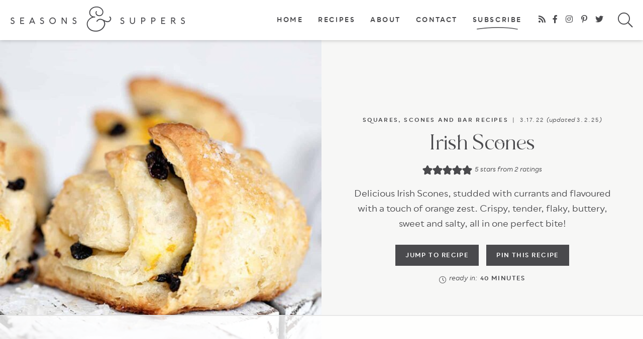

--- FILE ---
content_type: text/html
request_url: https://api.intentiq.com/profiles_engine/ProfilesEngineServlet?at=39&mi=10&dpi=936734067&pt=17&dpn=1&iiqidtype=2&iiqpcid=a41428fe-5298-4dc7-8e67-ccfffa42bd4e&iiqpciddate=1768999134858&pcid=2e755abb-fb09-4e34-9ba1-50fcda252763&idtype=3&gdpr=0&japs=false&jaesc=0&jafc=0&jaensc=0&jsver=0.33&testGroup=A&source=pbjs&ABTestingConfigurationSource=group&abtg=A&vrref=https%3A%2F%2Fwww.seasonsandsuppers.ca%2Firish-scones%2F
body_size: 52
content:
{"abPercentage":97,"adt":1,"ct":2,"isOptedOut":false,"data":{"eids":[]},"dbsaved":"false","ls":true,"cttl":86400000,"abTestUuid":"g_48a46584-077f-4412-8ecb-6d5569d9d5f7","tc":9,"sid":500275361}

--- FILE ---
content_type: text/html; charset=utf-8
request_url: https://www.google.com/recaptcha/api2/aframe
body_size: 266
content:
<!DOCTYPE HTML><html><head><meta http-equiv="content-type" content="text/html; charset=UTF-8"></head><body><script nonce="48cggUK-eqDhkHJ82r0yQw">/** Anti-fraud and anti-abuse applications only. See google.com/recaptcha */ try{var clients={'sodar':'https://pagead2.googlesyndication.com/pagead/sodar?'};window.addEventListener("message",function(a){try{if(a.source===window.parent){var b=JSON.parse(a.data);var c=clients[b['id']];if(c){var d=document.createElement('img');d.src=c+b['params']+'&rc='+(localStorage.getItem("rc::a")?sessionStorage.getItem("rc::b"):"");window.document.body.appendChild(d);sessionStorage.setItem("rc::e",parseInt(sessionStorage.getItem("rc::e")||0)+1);localStorage.setItem("rc::h",'1768999140843');}}}catch(b){}});window.parent.postMessage("_grecaptcha_ready", "*");}catch(b){}</script></body></html>

--- FILE ---
content_type: text/css; charset=UTF-8
request_url: https://www.seasonsandsuppers.ca/wp-content/cache/min/1/wp-content/themes/seasonsandsuppers/style.css?ver=1768765973
body_size: 11224
content:
/*! 
Theme Name: Seasons & Suppers
Theme URL: https://www.seasonsandsuppers.com
Description: Custom responsive blog theme by Purr.
Author: Purr Design
Author URI: http://www.purrdesign.com
Version: 1.0
*/

/*! RESET
----------------------------------------------------------------------------------------------------*/
 a,abbr,acronym,address,applet,article,aside,audio,b,big,blockquote,body,caption,canvas,center,cite,code,dd,del,details,dfn,dialog,div,dl,dt,em,embed,fieldset,figcaption,figure,form,footer,header,hgroup,h1,h2,h3,h4,h5,h6,html,i,iframe,img,ins,kbd,label,legend,li,mark,menu,nav,object,ol,output,p,pre,q,ruby,s,samp,section,small,span,strike,strong,sub,summary,sup,tt,table,tbody,textarea,tfoot,thead,time,tr,th,td,u,ul,var,video{font-family:inherit;font-size:100%;font-weight:inherit;font-style:inherit;vertical-align:baseline;white-space:normal;margin:0;padding:0;border:0;background:transparent}article,aside,details,figcaption,figure,footer,header,hgroup,menu,nav,section{display:block}ol,ul{list-style:none}blockquote,q{quotes:none}table{border-collapse:collapse;border-spacing:0}input[type="submit"],input[type="text"],input[type="search"]{-webkit-appearance:none}*{-webkit-box-sizing:border-box;-moz-box-sizing:border-box;box-sizing:border-box}
/*! MAIN CONTAINER */
 .container{max-width:100%;margin:0 auto}
/*! COLUMN WIDTH ON DISPLAYS +768px */
 @media (min-width :801px){.span_content{margin-left:0;width:68%;width:-moz-calc(100% - 320px - 5%);width:-webkit-calc(100% - 320px - 5%);width:calc(100% - 320px - 5%);max-width:728px;float:left;display:inline-block}.span_content_full{width:100%;max-width:100%;margin:0 auto!important;float:none!important;display:block}.span_sidebar{width:320px;float:right;clear:right;display:block}.facet_content{width:-moz-calc(100% - 250px);width:-webkit-calc(100% -250px);width:calc(100% - 250px);min-width:0;max-width:100%;float:right}.facet_sidebar{width:220px;min-width:0;max-width:700px;float:left}.facetwp-flyout-open{display:none}}.wrap,.wrapper{margin:0 auto 0;padding:0 20px;width:100%;max-width:1160px}.screen-reader-text{position:absolute;left:-10000px;top:auto;width:1px;height:1px;overflow:hidden}#skip a{position:absolute;left:-10000px;top:auto;width:1px;height:1px;overflow:hidden;color:#4A4A4D;font-size:14px;font-weight:700;border:1px solid #efefe9;background-color:#F7F7F6;padding:5px 10px;text-decoration:none}#skip a:focus{position:absolute;left:8px;top:8px;z-index:3001;width:auto;height:auto}
/*!---------STRUCTURE---------*/
 @font-face{font-family:'Mollie Glaston';src:url(../../../../../../themes/seasonsandsuppers/fonts/Mollieglaston.woff2) format('woff2'),url(../../../../../../themes/seasonsandsuppers/fonts/Mollieglaston.woff) format('woff');font-weight:400;font-style:normal;font-display:swap}@font-face{font-family:'Qualion Round';src:url(../../../../../../themes/seasonsandsuppers/fonts/qualionround-bold-webfont.woff2) format('woff2'),url(../../../../../../themes/seasonsandsuppers/fonts/qualionround-bold-webfont.woff) format('woff');font-weight:700;font-style:normal;font-display:swap}@font-face{font-family:'Qualion Round';src:url(../../../../../../themes/seasonsandsuppers/fonts/qualionround-regularitalic-webfont.woff2) format('woff2'),url(../../../../../../themes/seasonsandsuppers/fonts/qualionround-regularitalic-webfont.woff) format('woff');font-weight:400;font-style:italic;font-display:swap}@font-face{font-family:'Qualion Round';src:url(../../../../../../themes/seasonsandsuppers/fonts/qualionround-regular-webfont.woff2) format('woff2'),url(../../../../../../themes/seasonsandsuppers/fonts/qualionround-regular-webfont.woff) format('woff');font-weight:400;font-style:normal;font-display:swap}body{font-family:"Qualion Round",Geneva,Arial,helvetica,sans-serif;font-size:20px;font-weight:400;line-height:1.7;color:#4a4a4d;margin:0}a,input[type=submit],button{text-decoration:none;-webkit-transition:all .2s ease-in-out;-moz-transition:all .2s ease-in-out;transition:all .2s ease-in-out;-webkit-border-radius:0;-moz-border-radius:0;border-radius:0}a:link,a:visited,a:active{color:#4a4a4d;text-decoration:underline}a:hover{color:#757578}p{margin:25px 0}img{display:block}h1,h2,h3,h4,h5,h6{font-family:"Mollie Glaston",Times,"Times New Roman",Georgia,serif;line-height:1.1;font-weight:400;margin:25px 0;color:#4A4A4D}h1{font-size:42px}h2{font-size:32px}.post-content h2,.page-content h2{margin-top:45px;padding-bottom:12px;border-bottom:1px solid #efefe9}h2.noline{border:none;padding-bottom:0;background:none}.has-background h2{border:none;background:transparent none;padding-bottom:0;margin-top:25px}h1.divider,h2.divider,h3.divider,div.divider,.block-title{text-align:center}.centered{text-align:center}.recipe-index-section .block-title{text-align:left}h1 em,h2 em,h3 em,h4 em,.home-section h2 em,.home-section h3 em,.subtitle{display:block;font-style:normal;font-family:"Qualion Round",Geneva,Arial,helvetica,sans-serif;text-transform:uppercase;font-weight:700;font-size:11px;letter-spacing:.2em;font-weight:700;margin-bottom:12px;color:#4a4a4d}.widget-title,.sidebar .divider,.sidebar h2{margin:20px 0 15px;font-size:28px}h3{font-size:24px}.post-content h3,.page_content h3{margin-top:35px}h4{font-size:21px}h5{font-size:18px}strong,b{font-weight:700}em,i{font-style:italic}em strong,strong em{font-weight:400;font-style:italic}.clear{clear:both}.sep{width:100%;display:block;clear:both;margin:45px 0;border-top:1px solid #efefe9}.sep2{width:100%;height:10px;margin:35px 0;border-bottom:1px solid #efefe9}hr{border:0;height:0;border-top:1px solid #efefe9;border-bottom:none!important;margin:45px auto}hr.is-style-default{width:150px;margin:45px auto;border-top:1px solid #efefe9}hr.is-style-wide,hr.wp-block-separator{width:100%;margin:45px auto;border-top:1px solid #efefe9}
/*!---------HEADER---------*/
 .top-bar{background-color:#fff;line-height:80px;height:80px;padding:0;width:100%;position:fixed;top:0;z-index:1001;-moz-box-shadow:0 0 8px rgba(0,0,0,.25);-webkit-box-shadow:0 0 8px rgba(0,0,0,.25);box-shadow:0 0 8px rgba(0,0,0,.25)}body.admin-bar .top-bar{top:32px}.top-bar .main-nav{display:inline-block;float:right;vertical-align:middle}.top-bar .logo{overflow:hidden;width:350px;float:left;margin:12px 0 0 20px}.top-bar .logo img{width:100%;height:auto;display:block}.header-spacer{display:block;height:80px;margin-bottom:30px}body.admin-bar .header-spacer{margin-top:0}body.home .header-spacer{margin-bottom:0}body.paged .header-spacer{margin-bottom:30px}.span_content img,.span_sidebar img{max-width:100%;height:auto}.post-content img[width="600"]{display:block;width:100%!important;height:auto}.span_content ul,.span_content ol{padding:0;margin:25px 0}.span_content ul ul{margin:10px 0}.span_content ul li{list-style-type:none;margin:0 0 10px 25px;padding:0}.span_content ul li:before{display:inline-block;content:"";font-family:"Qualion Round",Geneva,Arial,helvetica,sans-serif;font-family:'Font Awesome 5 Pro';color:#fff;background-color:#4a4a4d;-webkit-border-radius:50%;-moz-border-radius:50%;border-radius:50%;height:7px;width:7px;margin-left:-17px;margin-right:10px;position:relative;top:-2px;font-size:12px;text-align:center}.span_content ol li{list-style-type:decimal;margin:0 0 10px 25px;padding:0}.span_content ol{counter-reset:li}.span_content ol[start="2"]{counter-reset:li 1}.span_content ol[start="3"]{counter-reset:li 2}.span_content ol[start="4"]{counter-reset:li 3}.span_content ol[start="5"]{counter-reset:li 4}.span_content ol[start="6"]{counter-reset:li 5}.span_content ol[start="7"]{counter-reset:li 6}.span_content ol[start="8"]{counter-reset:li 7}.span_content ol[start="9"]{counter-reset:li 8}.span_content ol[start="10"]{counter-reset:li 9}.span_content ol>li{padding:0 0 0;margin:0 0 20px 40px;list-style-type:none;position:relative}.span_content ol>li:before{content:counter(li);counter-increment:li;position:absolute;color:#FFF;background-color:#4a4a4d;-webkit-border-radius:50%;-moz-border-radius:50%;border-radius:50%;height:28px;width:28px;left:-24px;top:0;transform:translateX(-50%);line-height:30px;font-family:"Qualion Round",Geneva,Arial,helvetica,sans-serif;font-size:12px;text-align:center;font-weight:700}.video-container{position:relative;padding-bottom:56%;height:0;overflow:hidden}.video-container iframe,.video-container object,.video-container embed,.video-container video{position:absolute;top:0;left:0;width:100%;height:100%}p iframe{max-width:100%!important}h1.page-title,h1.archive-title,h2.page-title,h2.archive-title,.span_content>h1{margin:0 0 20px}
/*!---------SIDEBAR---------*/
 .sidebar{font-size:86%;line-height:1.6;text-align:center}.widget{margin:50px 0 50px 0;text-align:center}.widget:first-child{margin-top:0}.widget:first-child .widget-title{margin-top:20px}.hide-title .widget-title{display:none}.sidebar select{color:#757578;font-size:16px;font-style:italic;line-height:50px;height:50px;padding:0 15px;width:100%;border:1px solid #efefe9;background-color:#fff;border-radius:0;-webkit-appearance:none;-moz-appearance:none;background-image:url([data-uri]);background-position:right 50%;background-repeat:no-repeat}.sidebar .widget.shaded{background-color:#f7f7f6;padding:20px}.sidebar .widget.shaded .widget-title{margin-top:0}.sidebar .subscribe{border:none}.sidebar .subscribe .social{margin:20px}.sidebar .social{margin-top:-15px}.social a{color:#4A4A4D;padding:4px;font-size:16px}.social a svg{fill:#4A4A4D;color:#4A4A4D;position:relative;top:2px}.sidebar .social a{font-size:18px;padding:4px 8px}.social a:hover{opacity:.7}
/*!---------POSTS---------*/
 .post{margin-bottom:0}h1.post-title,h2.post-title{margin:5px 0 10px;text-align:center}.post-title a{text-decoration:none;color:#4A4A4D}.post-title a:hover{color:#4A4A4D}.post-content>p:first-of-type:first-letter{font-size:70px;float:left;line-height:.9;font-family:"Mollie Glaston",Times,"Times New Roman",Georgia,serif;margin:0 5px 5px 0}.post-meta{font-family:"Qualion Round",Geneva,Arial,helvetica,sans-serif;text-transform:uppercase;font-weight:700;letter-spacing:.2em;color:#4a4a4d;font-size:11px;margin:0 0 25px;text-align:center}.post-meta a{text-transform:uppercase;font-weight:700;letter-spacing:.2em;color:#4a4a4d;text-decoration:none}.post-meta a:hover,.edit a:hover,.meta-bottom a:hover{color:#4a4a4d;text-decoration:underline}.post-meta .post-date{display:inline-block;font-weight:400}.post-meta .post-cat{display:inline-block;margin:0;font-size:11px}.post-meta.post-cat a{color:#4a4a4d;display:inline-block;text-decoration:none!important}.post-meta.post-cat a:hover{color:#757578}.teaser-post .post-meta{margin:25px 0 0;position:relative;z-index:101}.post-meta em{font-style:normal;text-transform:none;letter-spacing:normal;font-style:italic;font-weight:400;font-size:110%}.post-meta .spacer{display:inline-block;font-weight:400;margin:0 3px}.meta-bottom{clear:both;margin:25px 0 25px;overflow:hidden;text-align:center;color:#757578}.meta-bottom a{color:#757578}.meta-bottom p{margin:0}.meta-bottom .post-cats{margin-bottom:15px;font-size:10px}.meta-bottom .post-cats a{color:#FFF;background-color:#4a4a4d;text-decoration:none!important;padding:8px 10px 6px 11px;margin:3px 1px;display:inline-block;line-height:1.2}.meta-bottom .post-cats a:hover{background-color:#757578}a.post-edit-link,a.comment-edit-link,a.comment-reply-link,a#cancel-comment-reply-link{color:#fff!important;font-size:8px;line-height:1;font-family:Arial,Helvetica,sans-serif;font-weight:700;background-color:#757578;text-transform:uppercase;letter-spacing:0;margin-left:8px;padding:2px 3px 1px;text-decoration:none!important;box-shadow:none!important;border:none;display:inline-block!important}a.post-edit-link:hover,a.comment-edit-link:hover,a.comment-reply-link:hover,a#cancel-comment-reply-link:hover{color:#fff;background-color:#4A4A4D}.disclosure,small{font-size:12px;color:#757578;font-style:normal;text-transform:none;letter-spacing:normal;font-style:italic;font-weight:400}.disclosure-top{text-align:center;margin:-15px 0 0}a.more-link{font-family:"Qualion Round",Geneva,Arial,helvetica,sans-serif;text-transform:uppercase;letter-spacing:.2em;font-size:11px;margin:0;text-align:center;text-transform:uppercase;font-weight:700;box-shadow:none;border:none;text-decoration:none!important;color:#fff;background-color:#4a4a4d;display:inline-block;padding:13px 20px 10px 22px}a.more-link:hover,a.more-link:focus{background-color:#757578}a.more-link i,.overlay a.more-link i{font-size:150%;line-height:.1;position:relative;top:2px}a.more-link em{display:block;font-style:normal;font-family:"Qualion Round",Geneva,Arial,helvetica,sans-serif;text-transform:uppercase;font-weight:700;font-size:11px;letter-spacing:.2em;font-weight:700;margin-bottom:8px}.overlay a.more-link{color:#fff;background-color:transparent;border:1px solid #fff}.overlay a.more-link:hover,.overlay a.more-link:focus{background-color:#4a4a4d}.alignleft{margin-right:10px;float:left}.alignleft.size-large,.alignleft.size-full{float:none!important;margin:0!important;display:block!important}.wp-block-image figure.alignleft{float:none!important;margin:0!important;display:block!important}.alignright{margin-left:10px;float:right}.aligncenter{text-align:center;display:block;margin-right:auto;margin-left:auto}
/*! Gutenberg Blocks */
 .wp-block-image{margin:30px 0 30px}.wp-block-gallery ul{margin:0!important}.wp-block-gallery ul li:before{display:none}.wp-block-group.has-background,.has-background{padding:10px 35px;margin-top:35px;margin-bottom:35px}ol.has-background,ul.has-background{padding:20px 30px 15px}p.has-background{padding:28px 30px 25px}.wp-block-group.has-background h2{margin-top:30px;border-bottom:none;background:transparent none;padding:0}.wp-block-group.has-background h2.has-background{margin:-20px -30px 10px;padding:20px 30px}.has-lightgray-background-color{background-color:#F7F7F6}.has-medgray-background-color{background-color:#f2f1f0}.has-black-background-color{background-color:#4A4A4D;color:#fff}.has-white-background-color{background-color:#fff;border:3px solid #F7F7F6}.has-medgray-color{color:#f2f1f0}.has-lightpink-color{color:#FEF3F7}.has-lightgray-color{color:#F7F7F6}.has-black-color{color:#4A4A4D}.has-white-color{color:#fff;border:2px solid #F7F7F6}.wp-block-embed{padding:25px;background-color:#FEF3F7}.has-background .wp-block-embed,.wp-block-columns .wp-block-embed{padding:0;background-color:transparent}.wp-block-quote{background-color:#F7F7F6;padding:20px 35px;margin:40px 0}.wp-block-quote cite{text-align:center;display:block;font-size:80%}.wp-block-quote cite strong{font-family:"Qualion Round",Geneva,Arial,helvetica,sans-serif;text-transform:uppercase;letter-spacing:.07em}.schema-faq-section{margin-left:40px}.schema-faq-section p{margin-top:10px}.schema-faq-section .schema-faq-question{display:block}.schema-faq-section .schema-faq-question:before{font-family:"Qualion Round",Geneva,Arial,helvetica,sans-serif;display:inline-block;content:"?";font-weight:700;color:#FFF;background-color:#4a4a4d;-webkit-border-radius:50%;-moz-border-radius:50%;border-radius:50%;height:32px;width:32px;margin-left:-40px;margin-right:8px;top:6px;line-height:32px;font-size:20px;text-align:center}.span_content_full figure.alignright{width:35%;height:auto}.span_content_full figure.alignright img{width:100%;height:auto}.fullwidth{margin-left:calc(-100vw / 2 + 100% / 2);margin-right:calc(-100vw / 2 + 100% / 2);max-width:100vw}.fullwidth p,.fullwidth h1,.fullwidth h2,.fullwidth h3,.fullwidth h4,.fullwidth .wp-block-quote,.fullwidth ul,.fullwidth ol,.fullwidth .wp-block-columns,.fullwidth .wp-block-group{max-width:1100px;margin-left:auto;margin-right:auto}.has-background.youtube-sub,.youtube-sub{max-width:550px;margin:35px auto;padding:2% 4% 5%}.lwptoc{background:#f7f7f6;border-left:5px solid #efefe9;padding:10px 10px 20px 25px;margin:45px 0 45px}.lwptoc_header{font-size:26px;font-family:"Mollie Glaston",Times,"Times New Roman",Georgia,serif;line-height:1.1;font-weight:400;margin:15px 0 15px;color:#4A4A4D}.lwptoc ul{margin:0}.lwptoc ul li{margin:0 0 5px 20px;font-size:90%}.inner-post .subscribe{margin:0}button.dpsp-network-btn.dpsp-pinterest{margin-top:0px!important;margin-bottom:0px!important}#dpsp-floating-sidebar .dpsp-networks-btns-wrapper li{position:relative;overflow:visible;display:block!important}#dpsp-content-top,#dpsp-content-bottom,.dpsp-shortcode-wrapper{text-align:center}#dpsp-content-top ul,#dpsp-content-bottom ul,.dpsp-shortcode-wrapper ul{margin:0 auto!important;padding:0!important;display:inline-block;width:auto;text-align:center}#dpsp-content-top ul li,#dpsp-content-bottom ul li,.dpsp-shortcode-wrapper ul li{display:inline-block;float:none;padding:0!important;margin:0 2px!important}#dpsp-content-top ul li:first-child,#dpsp-content-bottom ul li:first-child,.dpsp-shortcode-wrapper ul li:first-child{margin-left:-2px!important;padding-left:0!important}#dpsp-content-top a,#dpsp-content-top button,#dpsp-content-bottom a,dpsp-content-bottom button,.dpsp-shortcode-wrapper a{border:none!important;box-shadow:none!important}#dpsp-content-top button,#dpsp-content-bottom button{margin-right:.5px!important}
/*!Next/prev Posts*/
 .post-nav{line-height:1.4;text-decoration:none;margin:0 0 100px;padding:20px 2px 20px;overflow:hidden;font-size:24px;line-height:1.2;font-family:"Mollie Glaston",Times,"Times New Roman",Georgia,serif;font-weight:400;border-top:1px solid #efefe9;border-bottom:1px solid #efefe9}.post-nav .nav-links{overflow:hidden;width:100%}.post-nav a{color:#4A4A4D;text-decoration:none}.post-nav .nav-previous{float:left;width:48%}.post-nav .nav-next{float:right;text-align:right;width:48%}.post-nav div a{color:#4A4A4D}.post-nav div a:hover{color:#757578}.post-nav em{display:block;font-weight:700;font-family:"Qualion Round",Geneva,Arial,helvetica,sans-serif;font-size:10px;font-style:normal;text-transform:uppercase;letter-spacing:.2em;padding:0 0 5px}
/*!---------POST ITEM GRIDS---------*/
 .items{display:flex;flex-wrap:wrap;margin:0 -1%}.items .item{margin:0 1% 0;text-align:center;position:relative}.items-2-col{margin:0 -1.75%}.items-2-col .item{width:calc((100% / 2) - 3.5%);margin:0 1.75% 20px}.image-blocks.items-2-col .item{width:calc((100% / 2));margin:0}.items-3-col{margin:0 -1.75%}.items-3-col .item{width:calc((100% / 3) - 3.5%);margin:0 1.75% 20px}.span_content_full .items-3-col .item,.items-2-col.search-posts .item{margin-bottom:4%}.archives.items-3-col .item{margin-bottom:15px}.image-blocks.items-3-col .item{width:calc((100% / 3));margin:0}.recipe-index-section .image-blocks.items-3-col{display:grid;gap:2vw;row-gap:2vw;margin:0;grid-template-columns:repeat(3,1fr)}.recipe-index-section .image-blocks.items-3-col .item{width:unset}.items-4-col{margin:0 -1.25%}.items-4-col .item{width:calc((100% / 4) - 2.5%);margin:0 1.25% 1.25%;margin-bottom:15px}.image-blocks.items-4-col .item{width:calc((100% / 4));margin:0}.sidebar .items-4-col{margin:0 -2%}.sidebar .items-4-col .item{width:calc((100% / 2) - 4%);margin:0 2% 2%}.items-5-col{margin:0 -1.25%}.items-5-col .item{width:calc((100% / 5) - 2.5%);margin:0 1.25% 2%;margin-bottom:15px}.image-blocks.items-5-col .item{width:calc((100% / 5));margin:0}.items-6-col{margin:0 -1%}.items-6-col .item{width:calc((100% / 6) - 2%);margin:0 1% 0}.image-blocks.items-6-col .item{width:calc((100% / 6));margin:0}.items-7-col{margin:0 -1%}.items-7-col .item{width:calc((100% / 7) - 2%);margin:0 1% 0}.image-blocks.items-7-col .item{width:calc((100% / 7));margin:0}.items-8-col{margin:0 -1%}.items-8-col .item{width:calc((100% / 8) - 2%);margin:0 1% 0}.image-blocks.items-8-col .item{width:calc((100% / 8));margin:0}.items .item .title{margin:15px 0;word-wrap:break-word;clear:both;text-align:center;-webkit-transition:all .2s ease-in-out;-moz-transition:all .2s ease-in-out;transition:all .2s ease-in-out}.items-2-col .item .title{font-size:16px;font-size:clamp(16px, 1.5vw, 18px)}.items-3-col .item .title{font-size:24px;font-size:clamp(16px, 2vw, 24px)}.span_content_full .items-3-col .item .title,.span_content .items-2-col.search-posts .item .title{font-size:28px;font-size:clamp(18px, 3vw, 34px)}.archives.items-3-col .item .title{font-size:18px;font-size:clamp(18px, 2vw, 21px)}.featured-posts-block .items-3-col .item .title{font-size:21px;font-size:clamp(16px, 2vw, 21px)}.items-4-col .item .title{font-size:21px;font-size:clamp(16px, 2vw, 21px)}.sidebar .item .title{font-size:18px;margin:10px 0 0}.items-5-col .item .title{font-size:19px;font-size:clamp(14px, 1.9vw, 19px)}.items-6-col .item .title{font-size:12px}.item .title{text-decoration:none;color:#4A4A4D;-webkit-transition:all .2s ease-in-out;-moz-transition:all .2s ease-in-out;transition:all .2s ease-in-out}.item .title a{color:#4A4A4D;text-decoration:none}.item .title a:hover,.item a:hover .title,.item:hover .title{color:#757578}.page_content .items h2{padding:0;border:none}.items a{text-decoration:none;border:none;box-shadow:none}.items .item a.block{display:block;width:100%}.items .item img{display:block;width:100%;height:auto;-webkit-transition:all .2s ease-in-out;-moz-transition:all .2s ease-in-out;transition:all .2s ease-in-out}.items .item a.block:hover img{opacity:.85}.icons .item img{max-width:155px;margin:0 auto;display:block;border-radius:50%}.teaser-post .more{margin-top:22px}.featured-posts-block h2.divider{text-align:left;margin-bottom:18px}.featured-posts-block .more{text-align:center;margin:-5px 0 15px}.featured-posts-block .more a.more-link{background:none;background-color:#4a4a4d;font-size:11px;padding:10px 15px 7px 17px}.featured-posts-block .more a.more-link:hover{background-color:#757578;color:#fff}.sidebar .widget_category-posts .more{display:none}.item .excerpt{font-size:92%}.item p.excerpt{margin:25px 0 25px}.image-blocks{margin:0}.image-blocks .item{margin:0}.sidebar .image-blocks .item{margin-bottom:4%}.image-blocks .more.item{background-color:#4a4a4d;display:flex;align-items:center}.image-blocks .image-block.more a.more-link{display:block!important;font-family:"Mollie Glaston",Times,"Times New Roman",Georgia,serif;font-weight:400;font-size:36px;font-size:2.75vw;line-height:1.2;padding:15%}.image-blocks .image-block.more a.more-link:hover{background-color:transparent;opacity:.7}.image-blocks .more.item a.more-link i{display:block;font-size:100%;line-height:.1;margin:15px auto 0;font-weight:300}.home-sections .hide-sometimes{position:absolute;left:-10000px;top:auto;width:1px;height:1px;overflow:hidden}.image-block-sm a.overlay,.item a.overlay{display:block;position:relative;overflow:hidden}.image-block-sm a.overlay .title,.item a.overlay .title{position:absolute;top:50%;left:50%;-webkit-transform:translate(-50%,-50%);-ms-transform:translate(-50%,-50%);transform:translate(-50%,-50%);display:inline-block;margin:0;background-color:rgba(255,255,255,.95);color:#4a4a4d;font-family:"Qualion Round",Geneva,Arial,helvetica,sans-serif;text-transform:uppercase;letter-spacing:.2em;font-weight:700;font-size:12px;font-size:clamp(10px, 1.25vw, 13px);display:inline-block;padding:14px 16px 11px 18px;-webkit-transition:all .2s ease-in-out;-moz-transition:all .2s ease-in-out;transition:all .2s ease-in-out;white-space:nowrap}.items-6-col .item a.overlay .title,.items-7-col .item a.overlay .title,.items-8-col .item a.overlay .title,.sidebar .item a.overlay .title,.recipe-index-section .image-block a.overlay .title{font-size:11px;padding:10px 11px 7px 14px}.image-block-sm a.overlay:hover .title,.item a.overlay:hover .title{background-color:#4a4a4d;color:#fff}.sidebar .item a.overlay .title{width:auto;display:inline;white-space:normal;padding:9px 10px 6px 12px}.image-block-lg{position:relative}.image-block-lg .image img{position:relative;z-index:1}.image-block-lg .overlay{z-index:2;position:absolute;top:auto;left:0;bottom:0;right:0;width:100%;text-align:left;display:flex;flex-wrap:wrap;align-items:flex-end;vertical-align:bottom;background-color:#4a4a4d;background:linear-gradient(0deg,rgba(0,0,0,.5) 0%,rgba(255,255,255,0) 100%);padding:4% 5%}.image-block-lg .overlay .block-title{margin:0 0 1px;color:#fff;font-size:66px;font-size:5.25vw;line-height:1.15;text-transform:uppercase;letter-spacing:.2em;text-align:left;font-weight:lighter;flex:100% 0 0}.image-block-lg .overlay .block-title i:before{content:"";display:block;clear:both;width:100%;height:1px}.image-block-lg .overlay .block-title i{display:inline-block;clear:both;font-style:normal;background:url(../../../../../../themes/seasonsandsuppers/images/ampersand-white.svg) no-repeat center;background-size:100% auto;text-indent:-9999px;color:rgba(255,255,255,0)}.image-block-lg .overlay .description{flex:100% 0 0;color:#fff;text-align:left;margin:0;line-height:1.6}.image-block-lg .overlay .description p{margin:0}.image-block-lg .overlay .more{flex:100% 0 0;color:#fff;text-align:left;margin-top:20px}
/*!----Homepage Styles----*/
 .upper-home-sections{margin-bottom:5vw}.cat-sections{margin-bottom:40px}.lower-home-sections{margin-top:50px}.latest{text-align:center;margin:0 0 15px}.home-section{clear:both;position:relative;overflow:hidden;padding:6vw 0 6vw;border-bottom:1px solid #efefe9;margin-top:-1px}.upper-home-sections .home-section{padding:0;border:none;margin-bottom:0}.home-section.nowrap{border:none;padding:0}.home-section .wrap{position:relative}.home-section.nowrap .wrap{max-width:100%;padding:0}.home-section.shaded{border:none;background-color:#F7F7F6;padding:4.25vw 0;position:relative}.home-section .divider,.home-section .block-title{margin:0 0 30px;text-align:center}.home-section .alt-title{margin:15px 0 15px}.home-section .description{margin:-10px auto 25px;text-align:center}.home-section .more{text-align:center;clear:both;margin:0}.widget_category-posts .more a em{display:none}.home-section .widget-content{display:flex;align-items:center;align-content:center;justify-content:center;text-align:center;align-items:center;position:relative;flex-direction:row}.home-section.about .widget-content{max-width:930px;margin:0 auto}.home-section .widget-content .image{width:65%}.home-section .widget-content .image img{width:100%;height:auto;display:block}.home-section .widget-content .caption{width:50%;text-align:center;margin-left:-15%;background-color:#fff;padding:4%}.home-section .widget-content .caption p{font-size:92%;margin:15px 0}.home-section .widget-content .block-title{margin:5px 0 20px}.home-section .video-content{background-color:#F7F7F6}.home-section .video-content .player{width:60%;margin:0}.home-section .video-content .player{position:relative;padding-bottom:38%;height:0;overflow:hidden}.home-section .video-content .player iframe{position:absolute;top:0;left:0;width:100%;height:100%}.home-section .video-content .caption{width:40%;padding:4%;text-align:center}.home-section .video-content .caption p{font-size:92%;margin:20px 0 25px}.home-section .video-content .caption h2{margin:0 0 15px}.home-section.video .alt-title{margin:35px 0 15px}.optin-content{padding:0;display:-ms-Flexbox;-ms-box-orient:horizontal;display:-webkit-flex;display:-moz-flex;display:-ms-flex;display:flex;-webkit-flex-flow:row wrap;-moz-flex-flow:row wrap;-ms-flex-flow:row wrap;flex-flow:row wrap;align-items:center;align-content:center;justify-content:center}.sidebar .optin-content{padding:0 20px 20px;border:none}.optin-content .caption{padding:45px 20px 45px 0;background:url(../../../../../../themes/seasonsandsuppers/images/ampersand-white@2x.png) no-repeat center left 20%;background-size:auto 110%}.summary-subscribe .subscribe .caption{background:url(../../../../../../themes/seasonsandsuppers/images/ampersand-trans@2x.png) no-repeat center left 20%;background-size:auto 110%}.sidebar .optin-content .caption{padding:20px 0;margin-bottom:0;background-size:auto 120%;background-position:center left 20%}.optin-content .caption h2{margin:0;font-size:27px}.summary-subscribe .subscribe .caption h2{color:#fff}.optin-content .caption .subtitle{margin:0;color:#fff}.optin-content .caption .description{margin:0;color:#fff;font-size:16px;line-height:1}.sidebar .optin-content .caption .description{line-height:1.4;font-size:18px}.optin-content .form{display:block;width:auto;flex-grow:1;max-width:400px}
/*!---------ARCHIVE STYLES---------*/
.cat-title{margin-bottom:30px}.cat-image{float:right;margin:0 0 25px 15px;width:25%}.cat-image img{display:block;width:100%;height:auto}.home-section.cat-featured-section{padding:40px 0 20px;margin:25px 0 40px}.subcats-sm{padding:25px;background-color:#f7f7f6;margin-bottom:35px;text-align:center}.subcats h2{font-family:"Qualion Round",Geneva,Arial,helvetica,sans-serif;font-size:14px;color:#4A4A4D;text-transform:uppercase;letter-spacing:.2em;font-weight:700;margin:0;text-align:center}.subcats ul,.subcats li,.subcats li ul{margin:0!important;padding:0!important}ul.subcategories li:before{display:none}ul.subcategories,ul.subcategories li{display:inline-block}ul.subcategories li a{display:inline-block;font-size:11px;text-transform:uppercase;letter-spacing:.12em;text-decoration:none;font-weight:700;color:#FFF;background:none;background-color:#4a4a4d;font-family:"Qualion Round",Geneva,Arial,helvetica,sans-serif;padding:7px 15px 5px;margin:3px 2px}ul.subcategories li a:hover{background-color:#757578}.archiveslist{overflow:hidden;-moz-column-count:3;-moz-column-gap:10px;-webkit-column-count:3;-webkit-column-gap:10px;column-count:3;column-gap:10px;padding-left:10px!important}.archiveslist li{display:block;margin:0 0 10px 10px!important;padding:0 10px 0 0px!important;list-style-type:disc!important;list-style-position:outside;-webkit-column-break-inside:avoid;page-break-inside:avoid;break-inside:avoid-column;line-height:1.4;font-size:18px;color:#4a4a4d}.archiveslist ul{margin:8px 0!important}.archiveslist ul li{font-size:15px;font-style:italic!important;margin-left:20px!important}.tagindex ul,.tagindex li{margin:0!important;padding:0!important}.tagindex li{list-style-type:none!important}.tagindex li:before{display:none!important}.tagindex a{font-size:14px;line-height:22px;text-align:center;font-weight:700;display:block;margin-right:2px;width:22px;height:25px;float:left;border:solid 1px #f6f5f5;color:#757578;text-decoration:none}.tagindex a:hover{color:#4a4a4d}.tagtitle{margin-bottom:10px}.tagtitle .backtotop{color:#757578;letter-spacing:normal;font-style:italic;font-family:"Qualion Round",Geneva,Arial,helvetica,sans-serif;text-transform:lowercase;margin-left:9px;font-weight:400;float:right;font-size:11px}.tagtitle .backtotop a{color:#757578;text-decoration:none}.tagtitle a:hover{color:#4a4a4d}.tagslist{overflow:hidden;-moz-column-count:3;-moz-column-gap:10px;-webkit-column-count:3;-webkit-column-gap:10px;column-count:3;column-gap:10px;padding-left:10px!important;margin:0!important}.tagslist li:before{display:none!important}.tagslist li em{color:#757578;font-size:80%}.facets{font-size:90%}.facets .facetwp-counter{display:none}.facets .facetwp-checkbox{line-height:1.4;margin-bottom:5px;margin-left:2px}.facets h2{font-size:21px}.facets h3{margin:0 0 10px;font-size:14px;font-family:"Qualion Round",Geneva,Arial,helvetica,sans-serif;font-weight:700;text-transform:uppercase;letter-spacing:.1em}.facetwp-facet{font-size:90%;margin:0 0 20px!important}.facetwp-toggle{font-style:italic}.facetwp-per-page{margin-bottom:25px}.facetwp-search{border:1px solid #EDEEEB;color:#424242;font-size:12px;font-weight:400;font-style:italic;line-height:30px;background-color:#fff;padding:0 10px;vertical-align:middle;height:30px;min-width:auto!important;width:100%!important}.sort-bottom,.facet-pagination-bottom{display:block;width:100%;text-align:center;margin:20px 0 0}.facetwp-flyout-open{display:none}.facetwp-load-more,button.facetwp-flyout-open{color:#fff;font-size:13px;letter-spacing:.075em;line-height:1.2;font-weight:700;background-color:#4A4A4D;font-family:"Qualion Round",Geneva,Arial,helvetica,sans-serif;line-height:1.1;font-weight:700;text-transform:uppercase;box-shadow:none!important;cursor:pointer;border:none;margin-top:5px;padding:10px 15px;text-decoration:none}.facetwp-load-more:hover{color:#FFF;background-color:#757578}
/*!Breadcrumbs*/
 .breadcrumb{color:#757578;font-family:"Qualion Round",Geneva,Arial,helvetica,sans-serif;font-size:10px;text-transform:uppercase;letter-spacing:.2em;font-weight:700;line-height:15px;margin-bottom:5px}.single-post-content .breadcrumb{text-align:center}.breadcrumb a{color:#757578;text-decoration:none;border:none;box-shadow:none!important}.breadcrumb .breadcrumb_last{font-weight:400;text-transform:none;letter-spacing:normal;font-style:italic;font-family:"Qualion Round",Geneva,Arial,helvetica,sans-serif}.breadcrumb a:hover{color:#4a4a4d}
/*!---------FORMS---------*/
.commentinput,.styledinput,.captchainput,#commentform input,.gform_wrapper input,.ninja-forms-field{color:#696969;font-size:16px;font-weight:400;line-height:18px;background-color:#fff;margin-bottom:7px;padding:10px;border:1px solid #efefe9}.commentinput,#commentform input[type=email],#commentform input[type=text]{width:100%}#commentform textarea,.cntctfrm_input textarea,.gform_wrapper textarea{color:#696969;font-size:16px;font-weight:400;line-height:18px;background-color:#fff;margin-bottom:7px;padding:15px;border:1px solid #efefe9;width:100%}#submit,.submitbutton,#commentform #submit,a.smbutton,.wp-block-button a,.gform_wrapper .gform_button,.facetwp-load-more,button.facetwp-flyout-open,.ninja-forms-field[type=button]{font-size:14px;font-weight:700;color:#fff;background-color:#4a4a4d;font-family:"Qualion Round",Geneva,Arial,helvetica,sans-serif;text-transform:uppercase;text-decoration:none;font-weight:700;border:none;box-shadow:none!important;letter-spacing:.2em;cursor:pointer;margin-top:5px;padding:20px 25px 18px;text-decoration:none;-webkit-transition:all .2s ease-in-out;-moz-transition:all .2s ease-in-out;transition:all .2s ease-in-out}.wp-block-button.bigbutton a{font-size:21px;padding:25px 40px}a.smbutton,button.smbutton{font-size:11px;padding:10px 15px 7px}#submit:hover,.submitbutton:hover,#commentform #submit:hover,a.smbutton:hover,.wp-block-button a:hover,.gform_wrapper .gform_button:hover,.facetwp-load-more:hover,button.facetwp-flyout-open:hover{background-color:#757578}#commentform #submit{width:auto}.wpcf7-form,.gform_wrapper,.nf-form-wrap{width:100%;background-color:#F7F7F6;padding:35px;margin-bottom:35px}.wpcf7-form .formfield{overflow:hidden;margin-bottom:15px}.wpcf7-form p{margin:10px 0}.wpcf7-form .styledinput{display:block;margin:0;width:100%;float:left}.wpcf7-form .submit{clear:both}.search-form{width:100%;border:none;overflow:hidden;position:relative}.span_content .search-form{max-width:100%}.search-form .search-field{color:#4A4A4D;font-size:16px;font-family:"Qualion Round",Geneva,Arial,helvetica,sans-serif;font-weight:400;font-style:italic;line-height:50px;height:50px;border:none;padding:3px 40px 0 15px;vertical-align:middle;float:left;width:100%;background-color:#fff;border:1px solid #efefe9}.header-search .search-field{height:40px;line-height:40px;font-size:15px;margin:0;padding:0 30px 0 12px}.home-section .search-field{height:60px;line-height:60px}.search-form .search-field:focus{outline:none;border:2px solid #757578!important}.search-form .search-submit{background-color:transparent;font-family:"Qualion Round",Geneva,Arial,helvetica,sans-serif;text-transform:uppercase;letter-spacing:.2em;font-weight:700;font-size:22px;color:#4A4A4D;line-height:50px;height:50px;border-style:none;vertical-align:middle;text-align:center;margin:-1px 0 0;float:right;cursor:pointer;width:45px;position:absolute;right:0;top:2px}.search-form .search-submit:hover,.search-form .search-submit:focus{color:#757578}.header-search .search-submit{height:40px;line-height:40px;width:34px;border:none;font-size:18px}.home-section .search-submit{height:60px;line-height:60px;width:50px;font-size:26px}.subscribe{background-color:#F7F7F6;position:relative}.home-section.subscribe{padding:0;border:none}.summary-subscribe .subscribe{background-color:#4a4a4d;position:relative;z-index:11}.subscribe .email-form{clear:none;margin:0;overflow:hidden;position:relative;-ms-box-orient:horizontal;display:-ms-Flexbox;display:-webkit-flex;display:-moz-flex;display:-ms-flex;display:flex;-webkit-flex-flow:row wrap;-moz-flex-flow:row wrap;-ms-flex-flow:row wrap;flex-flow:row wrap;justify-content:space-between}.sidebar .subscribe .email-form{display:block}.subscribe .email-input{border:1px solid #efefe9;background-color:#fff;color:#434f57;font-family:"Qualion Round",Geneva,Arial,helvetica,sans-serif;font-style:italic;font-size:16px;flex-grow:1;width:-moz-calc(100% - 190px);width:-webkit-calc(100% - 190px);width:calc(100% - 190px);height:55px;line-height:55px;margin:0 10px 0 0;padding:3px 15px 0}.sidebar .subscribe .email-input{width:100%;margin-bottom:10px}.home-section .email-input,.shaded .email-input{border:none}.email-input:focus{outline:none;color:#4A4A4D;background-color:#fff;border:2px solid #757578}.subscribe .email-submit{border:none;font-family:"Qualion Round",Geneva,Arial,helvetica,sans-serif;font-size:12px;text-transform:uppercase;letter-spacing:.2em;color:#4A4A4D;background-color:transparent;text-align:center;border:none;display:inline-block;width:50px;height:55px;line-height:55px;text-decoration:none;cursor:pointer}.subscribe .email-submit i{font-weight:300;font-size:32px;line-height:55px}.summary-subscribe .subscribe .email-submit{color:#fff}.sidebar .subscribe .email-submit{width:100%}.subscribe .email-submit:hover,.subscribe .email-submit:focus{color:#757578}.summary-subscribe .subscribe .email-submit:hover{color:#fff;opacity:.8}.email-input::placeholder{color:#9B9693}.search-field::placeholder{color:#9B9693}
/*!---------FOOTER---------*/
 .footer-subscribe{clear:both;margin-top:40px}body.home .footer-subscribe{margin-top:0;border:none}body.home.paged .footer-subscribe{margin-top:40px}.sub-footer{display:block;clear:both;color:#757578;text-align:center;margin:50px 0}.sub-footer p,.sub-footer ul{margin:0;display:inline-block}.sub-footer .wrap{display:flex;justify-content:space-evenly;padding:0}.sub-footer .widget_nav_menu{flex-basis:20% 0 0;font-family:"Qualion Round",Geneva,Arial,helvetica,sans-serif;font-size:11px;text-transform:uppercase;letter-spacing:.11em;font-weight:700;margin-top:3%;margin-bottom:25px}.sub-footer .widget_nav_menu:nth-child(1),.sub-footer .widget_nav_menu:nth-child(2){order:1}.sub-footer .widget_nav_menu:nth-child(3),.sub-footer .widget_nav_menu:nth-child(4){order:5}.sub-footer .widget_nav_menu li{margin:14px 0}.sub-footer .logo{order:3;width:200px;text-align:center}.sub-footer .logo img{width:100%;height:auto;max-width:175px;margin:0 auto 20px}.sub-footer .logo strong{font-family:"Qualion Round",Geneva,Arial,helvetica,sans-serif;text-transform:uppercase;letter-spacing:.11em;font-weight:700}.sub-footer .logo p{font-size:11px}.sub-footer .logo em{text-transform:none;font-weight:400;letter-spacing:normal;font-family:"Qualion Round",Geneva,Arial,helvetica,sans-serif}.sub-footer a{color:#757578;text-decoration:none}.sub-footer .logo a{text-decoration:underline}.sub-footer a:hover{color:#4a4a4d}
/*!---------COMMENTS---------*/
 #comments,#pings{margin-top:5px}#respond{padding:25px;background-color:#f7f7f6}#reply-title a#cancel-comment-reply-link{display:none!important}#comment-list #reply-title a#cancel-comment-reply-link{display:inline-block!important}#comment-list{font-size:90%;list-style-type:none;margin:20px 0 80px;padding:0}#comment-list li{margin:30px 0;padding:25px;background-color:#fff;border:1px solid #efefe9;list-style-type:none}#comment-list li:before{display:none}#comment-list li.bypostauthor{border:none;padding:0}#comment-list li.bypostauthor>div.comment{background-color:#F7F7F6;padding:20px}#comment-list li p{margin:10px 0;word-wrap:break-word}#comment-list li p:last-of-type{margin-bottom:0}.comment-meta{margin:0;font-size:11px;text-align:left;clear:none}.comment-meta:before{display:none}.comment-meta strong{font-weight:700;font-size:14px;color:#4A4A4D}.comment-meta strong a{color:#4A4A4D;text-decoration:underline;border:none!important;box-shadow:none!important}.comment-meta a:hover{color:#4A4A4D;text-decoration:underline}#comment-list .avatar{float:right;border-radius:50%;margin:0 0 10px 10px}#commentform{margin-bottom:30px;width:100%}#commentform p{margin-bottom:5px}.wp-smiley{vertical-align:middle}.akismet_comment_form_privacy_notice{font-style:italic;color:#757578;font-size:14px;line-height:1.4;margin:10px 0 80px;display:block}
/*!threaded comments*/
 #comment-list li ul{margin:0;padding:0}#comment-list li li{margin-bottom:0;border:none}#cancel_reply,#cancel_reply a{color:#4A4A4D;font-size:11px;font-weight:700}
/*!---------PAGE NUMBERS---------*/
 .pagination{font-weight:700;font-family:"Qualion Round",Geneva,Arial,helvetica,sans-serif;text-transform:uppercase;letter-spacing:.2em;clear:both;text-align:center;font-size:11px;margin:0;padding:10px 0;overflow:hidden;color:#757578}.pagination .nav-links{display:inline-block}.pagination a{box-shadow:none!important}.pagination .page-numbers{color:#757578;margin:0;width:34px;height:34px;text-align:center;line-height:33px;text-decoration:none;display:inline-block}.pagination .page-numbers.current,.pagination a.active{color:#4A4A4D;background-color:#fff;font-weight:700;border:none}.pagination .prev,.pagination .next{width:auto;border:none;border-radius:0;padding:0 10px;background-color:transparent!important}.pagination .dots{border:none;width:auto;opacity:.5;margin:0 5px}.pagination a.page-numbers:hover{color:#4A4A4D}.pagination:before{content:"More Recipes:"}
/*!---------MAIN DROPDOWN MENU---------*/
 #main{padding:0;text-align:right;font-weight:700;font-family:"Qualion Round",Geneva,Arial,helvetica,sans-serif;text-transform:uppercase;letter-spacing:.2em;font-size:13px;line-height:80px;height:80px;display:block}#main ul.mainmenu{display:inline-block;width:auto}#main li{display:inline-block;margin:0 -3px;padding:0;position:relative}#main li a{display:inline-block;padding:0 15px;text-decoration:none;color:#4A4A4D;-webkit-transition:none;-moz-transition:none;transition:none;-webkit-transition:color .2s ease-in-out;-moz-transition:color .2s ease-in-out;transition:color .2s ease-in-out}#main li a:hover,#main li a:focus,#main li:hover a{color:#757578}#main li.swash>a{background:url(../../../../../../themes/seasonsandsuppers/images/swash.svg) no-repeat bottom 22px center;background-size:82px auto}#main li.search a{display:block;width:45px;font-size:18px}#main li.search{vertical-align:middle;margin:0 0 0 10px;font-size:30px}#main li.search a,#main li.search label.custom-mobile-search{width:50px;height:80px;line-height:80px;color:#4A4A4D;text-align:center;padding-right:20px;display:block;position:relative;top:2px}#main li.search a:hover,#main li.search a:focus{color:#757578}#main li.search label.custom-mobile-search:hover{cursor:pointer;color:#757578}#main li.search a i,#main li.search label.custom-mobile-search i{font-size:30px;line-height:70px}#main li.social{margin:0 7px 0 10px}#main li.social a{padding:0 4px;color:#4a4a4d}#main li.social a:hover{background:transparent;color:#757578}
/*!Sub Menus Level 1 */
 #main ul ul{font-size:14px;text-transform:none;letter-spacing:normal;font-weight:400;transform:rotateX(-90deg) translateX(-50%);transform-origin:top left;opacity:.3;transition:280ms all 120ms ease-out;visibility:hidden;position:absolute;top:80px;left:50%;padding:7px 0;line-height:1.4;background-color:#4a4a4d;-moz-box-shadow:1px 1px 5px rgba(0,0,0,.15);-webkit-box-shadow:1px 1px 5px rgba(0,0,0,.15);box-shadow:1px 1px 5px rgba(0,0,0,.15);text-align:center;z-index:4001;width:200px}#main ul ul:before{bottom:100%;left:50%;border:solid transparent;content:" ";height:0;width:0;position:absolute;pointer-events:none;border-color:rgba(222,66,111,0);border-bottom-color:#4a4a4d;border-width:10px;margin-left:-10px}#main ul ul li{float:none;width:180px;margin:0}#main li li a{width:100%;padding:11px 15px 10px;border:none;color:#FFFFFF!important;-webkit-transition:all .2s ease-in-out;-moz-transition:all .2s ease-in-out;transition:all .2s ease-in-out}#main li li a:hover{background-color:#5C5C5F!important}#main li li.bold a{text-transform:uppercase;letter-spacing:.2em;font-size:90%;font-weight:700}#main ul li:hover>ul,#main ul li:focus-within>ul{opacity:1;transform:rotateX(0) translateX(-50%);visibility:visible}
/*! Show indicator for menu items with children */
#main ul ul li.menu-item-has-children>a:after{content:"\f054";font-family:'Font Awesome 5 Pro';font-weight:400;float:right;display:inline-block;position:absolute;right:8px;font-size:80%}
/*!Sub Menus Level 2*/
 #main ul ul li ul{left:290px;top:0;margin:0}#main ul ul li ul:after{display:none}
/*!WPRM*/
 .wprm-recipe.wprm-recipe-template-custom,.recipe{background-color:#FFF;outline:none;margin:50px 0;font-size:90%;position:relative}.wprm-recipe.wprm-recipe-template-custom .wprm-recipe-head{background-color:#F7F7F6;padding:25px;text-align:center;width:100%;z-index:101;margin:0}.wprm-recipe.wprm-recipe-template-custom .wprm-recipe-image{position:relative;z-index:10}.wprm-recipe.wprm-recipe-template-custom .wprm-recipe-body{padding:1px 25px 25px;position:relative;z-index:101;border:2px solid #F7F7F6;border-top:none}.wprm-decoration-line{flex:auto;height:1px!important;border-bottom:2px solid #f7f7f6!important}.wprm-recipe.wprm-recipe-template-custom h2.wprm-recipe-name{margin:5px 0 10px!important;font-size:42px;border:none;padding:0}.wprm-recipe.wprm-recipe-template-custom h2.wprm-recipe-name .subtitle{margin:-55px 0 0;position:relative;z-index:102}.wprm-recipe.wprm-recipe-template-custom h2.wprm-recipe-name em{display:inline-block;background-color:#f7f7f6;padding:12px 18px}.wprm-recipe.wprm-recipe-template-custom h3.wprm-recipe-header{margin:35px 0 15px!important;font-weight:400;font-size:32px}.wprm-recipe.wprm-recipe-template-custom h3.wprm-recipe-ingredients-header{margin-bottom:10px!important}.wprm-recipe.wprm-recipe-template-custom h4.wprm-recipe-group-name{font-family:"Qualion Round",Geneva,Arial,helvetica,sans-serif;text-transform:none;font-size:18px;letter-spacing:normal;font-weight:700;margin:20px 0 10px!important}.wprm-recipe.wprm-recipe-template-custom .wprm-recipe-summary{margin:15px 0 20px;text-align:center}.wprm-recipe.wprm-recipe-template-custom .recipe-meta{color:#4A4A4D;font-size:13px;text-transform:uppercase;font-weight:700;letter-spacing:.12em;line-height:1.8;margin:0;text-align:center;background-color:#f2f1f0;padding:22px 10px 17px}.wprm-recipe.wprm-recipe-template-custom .recipe-meta.servings{padding:0;background-color:transparent;text-align:left;margin:15px 0}.wprm-recipe.wprm-recipe-template-custom .recipe-meta-bottom{border:none;padding:0;margin-top:25px;color:#757578;font-size:12px;background-color:transparent;text-align:center}.wprm-recipe.wprm-recipe-template-custom .wprm-recipe-details-container,.wprm-recipe.wprm-recipe-template-custom .wprm-recipe-servings-container,.wprm-recipe.wprm-recipe-template-custom .wprm-recipe-tag-container,.wprm-recipe.wprm-recipe-template-custom .wprm-nutrition-label-container,.wprm-recipe.wprm-recipe-template-custom .wprm-recipe-servings-container{font-family:"Qualion Round",Geneva,Arial,helvetica,sans-serif;text-decoration:none;clear:none;border:none;padding:0}.wprm-recipe-details-container .wprm-block-text-normal{font-family:"Qualion Round",Geneva,Arial,helvetica,sans-serif;text-transform:uppercase;font-weight:700}.wprm-recipe.wprm-recipe-template-custom .wprm-recipe-details-label.wprm-block-text-italic,.wprm-recipe.wprm-recipe-template-custom .wprm-nutrition-label-text-nutrition-label{font-family:"Qualion Round",Geneva,Arial,helvetica,sans-serif;text-transform:lowercase;letter-spacing:normal;font-weight:400;font-style:italic;font-size:110%;margin-right:3px}.wprm-recipe.wprm-recipe-template-custom .wprm-recipe-details-unit{text-transform:uppercase;font-size:100%}.wprm-recipe.wprm-recipe-template-custom .wprm-nutrition-label-text-nutrition-value{letter-spacing:normal;font-size:13px}.wprm-recipe.wprm-recipe-template-custom .wprm-nutrition-label-text-nutrition-unit{font-size:100%;text-transform:lowercase;letter-spacing:normal}.wprm-recipe.wprm-recipe-template-custom .recipe-meta .wprm-recipe-block-container:before{content:"\f017";font-family:"Font Awesome 5 Pro";font-weight:300;margin-right:4px;font-size:120%;vertical-align:middle;color:#4a4a4d}.wprm-recipe.wprm-recipe-template-custom .recipe-meta .wprm-recipe-servings-container:before{content:"\f2e6"}.wprm-recipe.wprm-recipe-template-custom .recipe-meta-bottom .wprm-recipe-author-container:before{content:"\f007"}.wprm-recipe.wprm-recipe-template-custom .recipe-meta-bottom .wprm-recipe-course-container:before{content:"\f2e6"}.wprm-recipe.wprm-recipe-template-custom .recipe-meta-bottom .wprm-recipe-cuisine-container:before{content:"\f86b"}.wprm-recipe.wprm-recipe-template-custom .servings{line-height:40px}.wprm-recipe.wprm-recipe-template-custom .servings .wprm-recipe-block-container-inline{display:inline-block;margin-right:0px!important}.wprm-recipe.wprm-recipe-template-custom .wprm-toggle-container{color:#757578;font-family:"Qualion Round",Geneva,Arial,helvetica,sans-serif;font-size:11px;text-transform:lowercase;font-weight:700;letter-spacing:0;border:none;vertical-align:middle;align-items:center;background-color:transparent!important}.wprm-recipe.wprm-recipe-template-custom .servings .wprm-toggle-container{margin-top:-3px}.wprm-recipe.wprm-recipe-template-custom .wprm-recipe-body .wprm-toggle-container:before{content:"Scale:";vertical-align:middle;text-transform:uppercase;letter-spacing:.15em;position:relative;top:2px;margin-left:5px;display:none}.wprm-recipe.wprm-recipe-template-custom .wprm-toggle-container button.wprm-toggle{display:inline-block;padding:0;margin:0 2px;width:30px;height:30px;line-height:30px;background-color:#ffffff!important;border:1px solid #efefe9!important;color:#757578!important;border-radius:50%;vertical-align:middle}.wprm-recipe.wprm-recipe-template-custom .wprm-toggle-container button.wprm-toggle-active{color:#FFFFFF!important;background-color:#4a4a4d!important}.wprm-recipe.wprm-recipe-template-custom .wprm-prevent-sleep{margin:20px 0 15px}.wprm-recipe.wprm-recipe-template-custom .wprm-recipe-buttons{clear:both;-ms-box-orient:horizontal;display:-ms-Flexbox;display:-webkit-flex;display:-moz-flex;display:-ms-flex;display:flex;-webkit-flex-flow:row wrap;-moz-flex-flow:row wrap;-ms-flex-flow:row wrap;flex-flow:row wrap;justify-content:space-between}.wprm-recipe.wprm-recipe-template-custom a.wprm-recipe-link,.wprm-recipe-roundup-item a.wprm-recipe-link{display:block;width:32%;font-family:"Qualion Round",Geneva,Arial,helvetica,sans-serif;text-transform:uppercase;letter-spacing:.2em;font-weight:700;background:none;color:#ffffff!important;background-color:#4a4a4d!important;border:none!important;font-size:12px;text-decoration:none;height:42px;margin:0!important;padding:12px 14px 8px 16px!important;text-align:center;-webkit-border-radius:0;-moz-border-radius:0;border-radius:0;position:relative;display:inline-block}.wprm-recipe-roundup-item a.wprm-recipe-link{width:auto;margin:0 auto;border:none;box-shadow:none!important}a.wprm-recipe-link:before{content:"\f063";font-family:"Font Awesome 5 Pro";font-weight:300;margin-right:5px;font-size:120%;line-height:24px;vertical-align:middle;position:relative;display:none}a.wprm-recipe-print:before{content:"\f02f"}a.wprm-recipe-jump-to-comments:before{content:"\f005"}a.wprm-video-link:before,a.wprm-recipe-jump-video:before{content:"\f03d"}a.wprm-recipe-pin:before{content:"\f08d"}.wprm-recipe-roundup-item a.wprm-recipe-link:before{display:none}.wprm-recipe.wprm-recipe-template-custom a.wprm-recipe-link:hover,.wprm-recipe-roundup-item a.wprm-recipe-link:hover{background-color:#757578!important}.wprm-recipe.wprm-recipe-template-custom .wprm-recipe-rating{margin:0 0 25px;line-height:1.5;font-size:21px}.wprm-recipe.wprm-recipe-template-custom .wprm-recipe-rating .wprm-recipe-rating-details{font-style:italic;color:#6A6A6A;display:inline-block;font-size:12px;margin-left:7px}.wprm-recipe.wprm-recipe-template-custom .wprm-container-float-right .wprm-recipe-rating .wprm-recipe-rating-details{display:block;margin:0}.comment-form-wprm-rating{margin-top:20px!important;text-align:center!important}.comment-form-wprm-rating label{font-weight:700;display:block}.wprm-recipe.wprm-recipe-template-custom ul.wprm-recipe-ingredients li{margin-bottom:0}.wprm-recipe.wprm-recipe-template-custom li:before{display:none}.wprm-recipe.wprm-recipe-template-custom .wprm-recipe-notes ul li{list-style-type:disc!important}.wprm-recipe.wprm-recipe-template-custom .wprm-nutrition-label-container{background-color:#f7f7f6;color:#757578;padding:20px;font-size:13px;margin-top:25px}.wprm-recipe.wprm-recipe-template-custom .wprm-nutrition-label-container:before{content:"Nutrition Information: ";text-transform:uppercase;letter-spacing:.1em;color:#4A4A4D;font-size:14px}.wprm-recipe.wprm-recipe-template-custom .wprm-call-to-action{margin:0!important;padding:25px!important;font-size:90%;line-height:1.4;background:url(../../../../../../themes/seasonsandsuppers/images/ampersand-trans@2x.png) no-repeat center left 10%;background-size:auto 110%}.wprm-recipe.wprm-recipe-template-custom .wprm-call-to-action-header{font-family:"Mollie Glaston",Times,"Times New Roman",Georgia,serif;font-weight:400;font-size:32px!important;line-height:1.2;font-weight:700;display:block;margin:5px 0 5px}.wprm-recipe.wprm-recipe-template-custom .wprm-call-to-action .wprm-recipe-icon svg{display:inline;vertical-align:middle;margin-top:0;width:2em;height:2em;overflow:visible}.wprm-recipe.wprm-recipe-template-custom .wprm-call-to-action a{background:none;text-decoration:underline}@media (max-width :500px){.wprm-recipe.wprm-recipe-template-custom h2.wprm-recipe-name{word-break:break-word}.wprm-recipe.wprm-recipe-template-custom .wprm-recipe-head{width:100%;padding:15px;text-align:center}.wprm-recipe.wprm-recipe-template-custom .wprm-recipe-body{padding:1px 15px 0}.wprm-recipe.wprm-recipe-template-custom .wprm-container-float-right{width:100%;float:none;padding:0;margin-left:0;border-left:none;overflow:hidden;margin-bottom:15px}.wprm-recipe.wprm-recipe-template-custom .wprm-container-float-right .wprm-recipe-image{width:100%!important;height:auto;float:none;display:block;margin:0;padding:0;border:none}.wprm-recipe.wprm-recipe-template-custom .wprm-container-float-left{width:100%;float:none;padding:0;margin-left:0;border-left:none;overflow:hidden;margin-bottom:15px}.wprm-recipe.wprm-recipe-template-custom a.wprm-recipe-link{display:block;width:100%;margin-bottom:5px!important}.wprm-recipe.wprm-recipe-template-custom .recipe-meta{text-align:center}.wprm-recipe.wprm-recipe-template-custom .wprm-recipe-time-container{padding:0}.wprm-recipe.wprm-recipe-template-custom .wprm-recipe-time-container .wprm-recipe-time-header,.wprm-recipe.wprm-recipe-template-custom .wprm-recipe-details-container .wprm-recipe-details-name{display:inline}.wprm-recipe.wprm-recipe-template-custom .wprm-recipe-time-container .wprm-recipe-time{display:inline}}.recipe-summary{background-color:#f7f7f6;margin-top:-30px}.cat-summary{margin-top:-30px}.summary-subscribe{margin-bottom:35px}.recipe-summary .caption{background-color:#f7f7f6;align-content:center;align-self:center;padding:4%}.recipe-summary .post-meta{margin:0 0 12px}.recipe-summary h1{margin:0}.recipe-summary .wprm-recipe-summary{text-align:center;margin:20px 0 25px;font-size:18px}.recipe-summary .wprm-recipe-summary p{margin:0}.recipe-summary .recipe-buttons{text-align:center}.recipe-summary .wprm-recipe-snippet{vertical-align:middle;text-align:center!important;margin:0!important;padding:0}.recipe-summary a.wprm-recipe-link{display:inline-block;font-family:"Qualion Round",Geneva,Arial,helvetica,sans-serif;font-weight:700;text-transform:uppercase;text-decoration:none;text-align:center;letter-spacing:.12em!important;border:none;background:none;color:#fff;background-color:#4a4a4d;border:none!important;font-size:12px;height:42px;margin:0 5px 0!important;padding:12px 20px 8px!important;position:relative}.recipe-summary a.wprm-recipe-link:before{display:none}.recipe-summary a.wprm-recipe-link:hover{background-color:#757578!important}.recipe-summary .wprm-recipe-snippet .wprm-recipe-rating{display:block;font-size:18px;margin-top:15px}.recipe-summary .wprm-recipe-snippet>svg{display:none!important}.recipe-summary .wprm-recipe-snippet .wprm-recipe-rating-details,.wprm-recipe-roundup-item .wprm-recipe-rating-details{font-family:"Qualion Round",Geneva,Arial,helvetica,sans-serif;text-transform:lowercase;letter-spacing:normal;font-style:italic;font-weight:400;display:inline-block;margin-left:5px;font-size:13px}.recipe-summary .wprm-recipe-time-container{font-family:"Qualion Round",Geneva,Arial,helvetica,sans-serif;text-transform:uppercase;font-family:"Qualion Round",Geneva,Arial,helvetica,sans-serif;font-weight:700;text-transform:uppercase;text-decoration:none;text-align:center;letter-spacing:.12em;font-size:12px;margin-top:15px}.recipe-summary .wprm-block-text-italic{font-family:"Qualion Round",Geneva,Arial,helvetica,sans-serif;text-transform:lowercase;letter-spacing:normal;font-weight:400;font-style:italic;font-size:110%;margin-right:3px}.recipe-summary .wprm-recipe-time-container:before{display:inline-block;content:"\f017";font-family:"Font Awesome 5 Pro";font-weight:300;margin-right:4px;font-size:120%;vertical-align:middle;color:#4a4a4d}.recipe-summary .wprm-recipe-details-unit{font-size:100%}.ml-error input{background-size:24px 24px!important;border:2px solid red!important;background:url(https://bucket.mlcdn.com/images/default/error-icon.png) 98% center no-repeat #ffffff!important;background-size:24px 24px!important}#mlb2-1480190.ml-form-embedContainer input{width:100%}#mlb2-1480190.ml-form-embedContainer .ml-form-embedWrapper .ml-form-embedBody form{margin:0;width:100%}#mlb2-1480190.ml-form-embedContainer .ml-form-embedWrapper .ml-form-embedBody .ml-form-formContent,#mlb2-1480190.ml-form-embedContainer .ml-form-embedWrapper .ml-form-embedBody .ml-form-checkboxRow{width:100%}#mlb2-1480190.ml-form-embedContainer .ml-form-embedWrapper .ml-form-embedBody .ml-form-fieldRow{width:100%}#mlb2-1480190.ml-form-embedContainer .ml-form-embedWrapper .ml-form-embedBody .ml-form-horizontalRow{clear:none;margin:0;overflow:hidden;position:relative;-ms-box-orient:horizontal;display:-ms-Flexbox;display:-webkit-flex;display:-moz-flex;display:-ms-flex;display:flex;-webkit-flex-flow:row wrap;-moz-flex-flow:row wrap;-ms-flex-flow:row wrap;flex-flow:row wrap;justify-content:space-between}.sidebar #mlb2-1480190.ml-form-embedContainer .ml-form-embedWrapper .ml-form-embedBody .ml-form-horizontalRow{display:block}#mlb2-1480190.ml-form-embedContainer .ml-form-embedWrapper .ml-form-embedBody .ml-input-horizontal{width:-moz-calc(100% - 50px);width:-webkit-calc(100% - 50px);width:calc(100% - 50px)}.sidebar #mlb2-1480190.ml-form-embedContainer .ml-form-embedWrapper .ml-form-embedBody .ml-input-horizontal{width:100%;margin-bottom:10px}#mlb2-1480190.ml-form-embedContainer .ml-form-embedWrapper .ml-form-embedBody .ml-button-horizontal{width:50px}.sidebar #mlb2-1480190.ml-form-embedContainer .ml-form-embedWrapper .ml-form-embedBody .ml-button-horizontal{width:100%}.sidebar #mlb2-1480190.ml-form-embedContainer .ml-form-embedWrapper .ml-form-embedBody .ml-button-horizontal .email-submit{width:100%;font-weight:700;color:#fff;background-color:#4a4a4d}.sidebar .subscribe .email-submit i{font-weight:300;font-size:14px;line-height:55px}.ml-error .label-description{color:#ff0000!important}.ml-error .label-description p,.ml-error .label-description p a{color:#ff0000!important}

--- FILE ---
content_type: text/css
request_url: https://ads.adthrive.com/sites/55175edab958d8a75f2de3ef/ads.min.css
body_size: 403
content:
.adthrive-device-desktop .adthrive-recipe, .adthrive-device-tablet .adthrive-recipe {
float: right !important;
margin: 10px 5px 10px 15px !important;
}

.entry-content > p > div > img {
clear:both;
}

.title-with-sep {
    background: url(https://www.seasonsandsuppers.ca/wp-content/themes/simplemag/images/section-header.png) repeat-x 0 36px;
}

.adthrive-ad > div[id^='google_ads_iframe'] {
margin: 0 auto;
}

/* confirm click footer ad fix test */
body.adthrive-device-phone .adthrive-footer.adthrive-sticky {
padding-top:0px;
overflow:visible !important;
border-top:0px !important;
}
body.adthrive-device-phone .adthrive-sticky.adthrive-footer>.adthrive-close {
top:-25px !important;
right:0px !important;
border-radius: 0px !important;
line-height: 24px !important;
font-size: 24px !important;
}
/* confirm click footer ad fix test end */

body.archive .adthrive-content {
  grid-column: 1 / -1;
}

/* for final sticky SB */
.adthrive-sidebar.adthrive-stuck {
margin-top: 90px;
}
/* for ESSAs */
.adthrive-sticky-sidebar > div {
top: 90px!important;
}

--- FILE ---
content_type: text/plain
request_url: https://rtb.openx.net/openrtbb/prebidjs
body_size: -231
content:
{"id":"c85befce-b125-4da6-a2c3-aa40a9b1d5e6","nbr":0}

--- FILE ---
content_type: text/plain
request_url: https://rtb.openx.net/openrtbb/prebidjs
body_size: -231
content:
{"id":"5c7ed171-1e7f-4407-8119-9fb41789658c","nbr":0}

--- FILE ---
content_type: text/plain; charset=UTF-8
request_url: https://at.teads.tv/fpc?analytics_tag_id=PUB_17002&tfpvi=&gdpr_consent=&gdpr_status=22&gdpr_reason=220&ccpa_consent=&sv=prebid-v1
body_size: 56
content:
ZGFiMWE4Y2MtNzA5OC00ZWVlLTgwOTAtZDY4MWVmYjdjMzlhIy00MA==

--- FILE ---
content_type: text/plain
request_url: https://rtb.openx.net/openrtbb/prebidjs
body_size: -87
content:
{"id":"3f654ca4-2a8c-4179-93ee-64df83742d74","nbr":0}

--- FILE ---
content_type: text/plain
request_url: https://rtb.openx.net/openrtbb/prebidjs
body_size: -231
content:
{"id":"695431d8-5245-4ffa-9d28-f41a61e83e00","nbr":0}

--- FILE ---
content_type: text/plain
request_url: https://rtb.openx.net/openrtbb/prebidjs
body_size: -231
content:
{"id":"269fcd0c-808b-4547-b84e-69ad23ec9cc0","nbr":0}